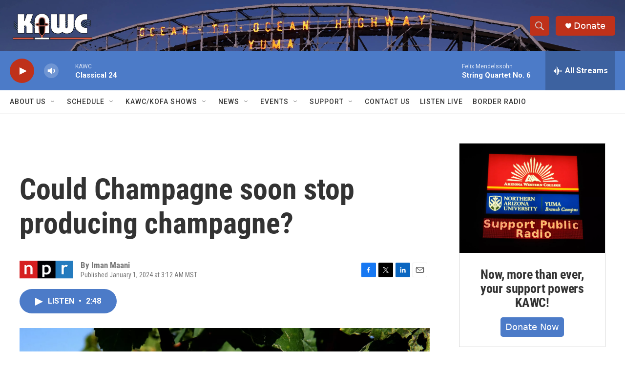

--- FILE ---
content_type: text/html; charset=utf-8
request_url: https://www.google.com/recaptcha/api2/aframe
body_size: 268
content:
<!DOCTYPE HTML><html><head><meta http-equiv="content-type" content="text/html; charset=UTF-8"></head><body><script nonce="BHjTYc7pc0hzcqdWXTxBCA">/** Anti-fraud and anti-abuse applications only. See google.com/recaptcha */ try{var clients={'sodar':'https://pagead2.googlesyndication.com/pagead/sodar?'};window.addEventListener("message",function(a){try{if(a.source===window.parent){var b=JSON.parse(a.data);var c=clients[b['id']];if(c){var d=document.createElement('img');d.src=c+b['params']+'&rc='+(localStorage.getItem("rc::a")?sessionStorage.getItem("rc::b"):"");window.document.body.appendChild(d);sessionStorage.setItem("rc::e",parseInt(sessionStorage.getItem("rc::e")||0)+1);localStorage.setItem("rc::h",'1768966370902');}}}catch(b){}});window.parent.postMessage("_grecaptcha_ready", "*");}catch(b){}</script></body></html>